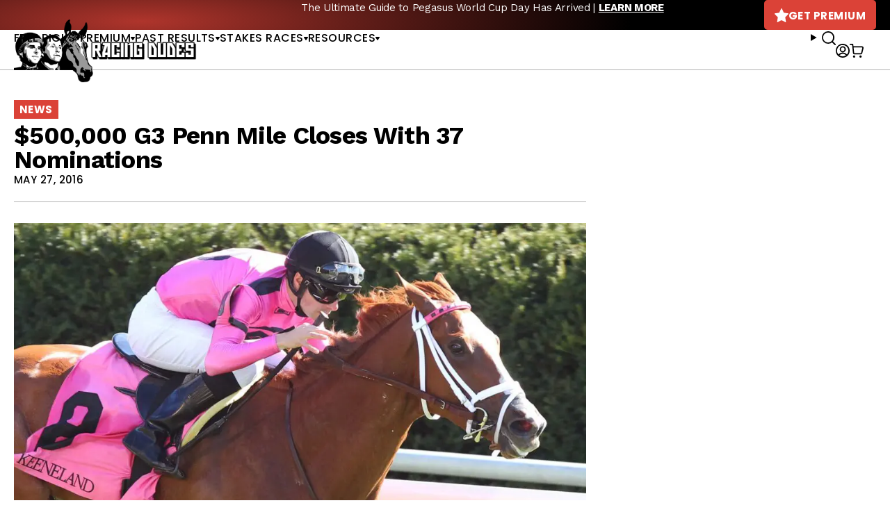

--- FILE ---
content_type: text/javascript; charset=utf-8
request_url: https://api.getdrip.com/client/track?url=https%3A%2F%2Fracingdudes.com%2F500000-g3-penn-mile-closes-with-37-nominations%2F&visitor_uuid=0bfa273172a1468fb80ec08a764c4575&_action=Visited%20a%20page&source=drip&drip_account_id=1895998&callback=Drip_50594949
body_size: -169
content:
Drip_50594949({ success: true, visitor_uuid: "0bfa273172a1468fb80ec08a764c4575", anonymous: true });

--- FILE ---
content_type: text/javascript; charset=utf-8
request_url: https://api.getdrip.com/client/events/visit?drip_account_id=1895998&referrer=&url=https%3A%2F%2Fracingdudes.com%2F500000-g3-penn-mile-closes-with-37-nominations%2F&domain=racingdudes.com&time_zone=UTC&enable_third_party_cookies=f&callback=Drip_728372060
body_size: -181
content:
Drip_728372060({ success: true, visitor_uuid: "0bfa273172a1468fb80ec08a764c4575" });